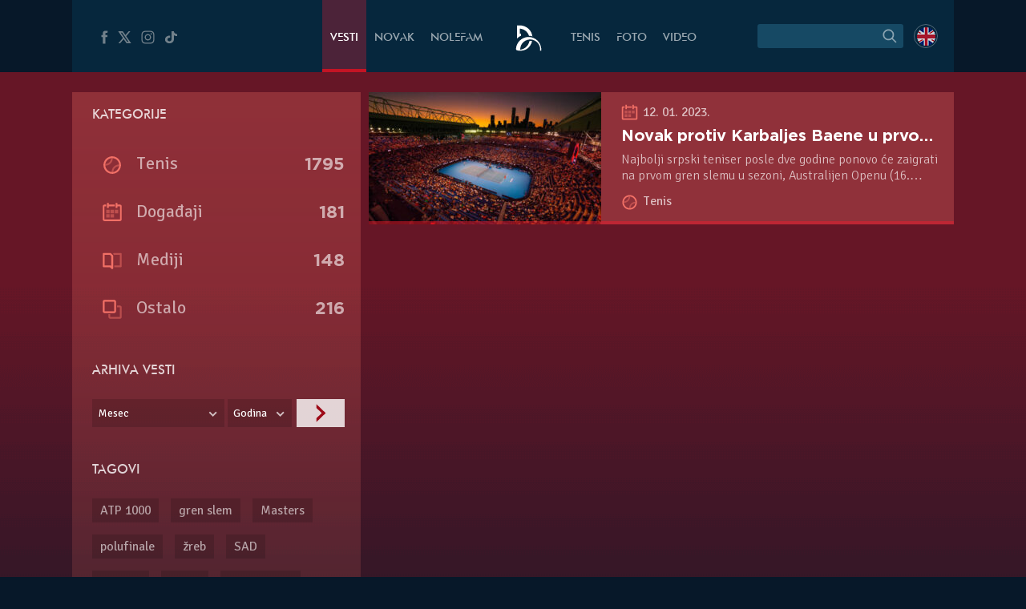

--- FILE ---
content_type: text/html; charset=UTF-8
request_url: https://novakdjokovic.com/tag/australijan-open/
body_size: 14906
content:
<!DOCTYPE html>
<html lang="sr-RS">
<head>
	<meta charset="UTF-8" />
	<meta http-equiv="X-UA-Compatible" content="IE=edge">
	<meta name="viewport" content="width=device-width" />
	<link rel="profile" href="http://gmpg.org/xfn/11" />
	<link rel="pingback" href="https://novakdjokovic.com/xmlrpc.php" />
	<link rel="shortcut icon" type="image/x-icon" href="https://novakdjokovic.com/wp-content/themes/novak2/favicon.ico">

	<!-- Global site tag (gtag.js) - Google Analytics -->
	<script async src="https://www.googletagmanager.com/gtag/js?id=G-Y6GTG6WT3Z"></script>
	<script>
	  window.dataLayer = window.dataLayer || [];
	  function gtag(){dataLayer.push(arguments);}
	  gtag('js', new Date());

	  gtag('config', 'G-Y6GTG6WT3Z');
	</script>
	<style type="text/css">
		body{
			overflow-x: hidden;
		}
		img#key-visual{
			position: absolute;
			left: 50%;
			right: 0;
			margin-left: -960px;
			z-index: -1;
			top: 0;
			width: 1920px;
			display: block;
			max-width: none;
			pointer-events: none;
		}

		body{
			background-image: none !important;
		}

	</style>
	<title>Australijan Open &#8211; Novak Đoković</title>
<meta name='robots' content='max-image-preview:large' />
	<style>img:is([sizes="auto" i], [sizes^="auto," i]) { contain-intrinsic-size: 3000px 1500px }</style>
	<link rel="alternate" hreflang="sr-rs" href="https://novakdjokovic.com/tag/australijan-open/" />
<link rel="alternate" hreflang="x-default" href="https://novakdjokovic.com/tag/australijan-open/" />
<meta property="fb:app_id" content="174187089365293" />
<meta property="og:site_name" content="Novak Đoković" />
<meta property="og:type" content="website" />
<meta property="og:image" content="https://novakdjokovic.com/wp-content/themes/novak2/assets/images/novak-fb-share.png"/>
<meta property="og:description" content="Zvanični sajt Novaka Đokovića sa ekskluzivnim fotografijama, videima, rezultatima, biografskim informacijama, člancima i intervjuima." />
<link rel="alternate" type="application/rss+xml" title="Novak Đoković &raquo; довод" href="https://novakdjokovic.com/feed/" />
<link rel="alternate" type="application/rss+xml" title="Novak Đoković &raquo; довод коментара" href="https://novakdjokovic.com/comments/feed/" />
<link rel="alternate" type="application/rss+xml" title="Novak Đoković &raquo; довод ознаке Australijan Open" href="https://novakdjokovic.com/tag/australijan-open/feed/" />
<link rel='stylesheet' id='wp-block-library-css' href='https://novakdjokovic.com/wp-includes/css/dist/block-library/style.min.css?ver=6.7.1' type='text/css' media='all' />
<style id='classic-theme-styles-inline-css' type='text/css'>
/*! This file is auto-generated */
.wp-block-button__link{color:#fff;background-color:#32373c;border-radius:9999px;box-shadow:none;text-decoration:none;padding:calc(.667em + 2px) calc(1.333em + 2px);font-size:1.125em}.wp-block-file__button{background:#32373c;color:#fff;text-decoration:none}
</style>
<style id='global-styles-inline-css' type='text/css'>
:root{--wp--preset--aspect-ratio--square: 1;--wp--preset--aspect-ratio--4-3: 4/3;--wp--preset--aspect-ratio--3-4: 3/4;--wp--preset--aspect-ratio--3-2: 3/2;--wp--preset--aspect-ratio--2-3: 2/3;--wp--preset--aspect-ratio--16-9: 16/9;--wp--preset--aspect-ratio--9-16: 9/16;--wp--preset--color--black: #000000;--wp--preset--color--cyan-bluish-gray: #abb8c3;--wp--preset--color--white: #ffffff;--wp--preset--color--pale-pink: #f78da7;--wp--preset--color--vivid-red: #cf2e2e;--wp--preset--color--luminous-vivid-orange: #ff6900;--wp--preset--color--luminous-vivid-amber: #fcb900;--wp--preset--color--light-green-cyan: #7bdcb5;--wp--preset--color--vivid-green-cyan: #00d084;--wp--preset--color--pale-cyan-blue: #8ed1fc;--wp--preset--color--vivid-cyan-blue: #0693e3;--wp--preset--color--vivid-purple: #9b51e0;--wp--preset--gradient--vivid-cyan-blue-to-vivid-purple: linear-gradient(135deg,rgba(6,147,227,1) 0%,rgb(155,81,224) 100%);--wp--preset--gradient--light-green-cyan-to-vivid-green-cyan: linear-gradient(135deg,rgb(122,220,180) 0%,rgb(0,208,130) 100%);--wp--preset--gradient--luminous-vivid-amber-to-luminous-vivid-orange: linear-gradient(135deg,rgba(252,185,0,1) 0%,rgba(255,105,0,1) 100%);--wp--preset--gradient--luminous-vivid-orange-to-vivid-red: linear-gradient(135deg,rgba(255,105,0,1) 0%,rgb(207,46,46) 100%);--wp--preset--gradient--very-light-gray-to-cyan-bluish-gray: linear-gradient(135deg,rgb(238,238,238) 0%,rgb(169,184,195) 100%);--wp--preset--gradient--cool-to-warm-spectrum: linear-gradient(135deg,rgb(74,234,220) 0%,rgb(151,120,209) 20%,rgb(207,42,186) 40%,rgb(238,44,130) 60%,rgb(251,105,98) 80%,rgb(254,248,76) 100%);--wp--preset--gradient--blush-light-purple: linear-gradient(135deg,rgb(255,206,236) 0%,rgb(152,150,240) 100%);--wp--preset--gradient--blush-bordeaux: linear-gradient(135deg,rgb(254,205,165) 0%,rgb(254,45,45) 50%,rgb(107,0,62) 100%);--wp--preset--gradient--luminous-dusk: linear-gradient(135deg,rgb(255,203,112) 0%,rgb(199,81,192) 50%,rgb(65,88,208) 100%);--wp--preset--gradient--pale-ocean: linear-gradient(135deg,rgb(255,245,203) 0%,rgb(182,227,212) 50%,rgb(51,167,181) 100%);--wp--preset--gradient--electric-grass: linear-gradient(135deg,rgb(202,248,128) 0%,rgb(113,206,126) 100%);--wp--preset--gradient--midnight: linear-gradient(135deg,rgb(2,3,129) 0%,rgb(40,116,252) 100%);--wp--preset--font-size--small: 13px;--wp--preset--font-size--medium: 20px;--wp--preset--font-size--large: 36px;--wp--preset--font-size--x-large: 42px;--wp--preset--spacing--20: 0.44rem;--wp--preset--spacing--30: 0.67rem;--wp--preset--spacing--40: 1rem;--wp--preset--spacing--50: 1.5rem;--wp--preset--spacing--60: 2.25rem;--wp--preset--spacing--70: 3.38rem;--wp--preset--spacing--80: 5.06rem;--wp--preset--shadow--natural: 6px 6px 9px rgba(0, 0, 0, 0.2);--wp--preset--shadow--deep: 12px 12px 50px rgba(0, 0, 0, 0.4);--wp--preset--shadow--sharp: 6px 6px 0px rgba(0, 0, 0, 0.2);--wp--preset--shadow--outlined: 6px 6px 0px -3px rgba(255, 255, 255, 1), 6px 6px rgba(0, 0, 0, 1);--wp--preset--shadow--crisp: 6px 6px 0px rgba(0, 0, 0, 1);}:where(.is-layout-flex){gap: 0.5em;}:where(.is-layout-grid){gap: 0.5em;}body .is-layout-flex{display: flex;}.is-layout-flex{flex-wrap: wrap;align-items: center;}.is-layout-flex > :is(*, div){margin: 0;}body .is-layout-grid{display: grid;}.is-layout-grid > :is(*, div){margin: 0;}:where(.wp-block-columns.is-layout-flex){gap: 2em;}:where(.wp-block-columns.is-layout-grid){gap: 2em;}:where(.wp-block-post-template.is-layout-flex){gap: 1.25em;}:where(.wp-block-post-template.is-layout-grid){gap: 1.25em;}.has-black-color{color: var(--wp--preset--color--black) !important;}.has-cyan-bluish-gray-color{color: var(--wp--preset--color--cyan-bluish-gray) !important;}.has-white-color{color: var(--wp--preset--color--white) !important;}.has-pale-pink-color{color: var(--wp--preset--color--pale-pink) !important;}.has-vivid-red-color{color: var(--wp--preset--color--vivid-red) !important;}.has-luminous-vivid-orange-color{color: var(--wp--preset--color--luminous-vivid-orange) !important;}.has-luminous-vivid-amber-color{color: var(--wp--preset--color--luminous-vivid-amber) !important;}.has-light-green-cyan-color{color: var(--wp--preset--color--light-green-cyan) !important;}.has-vivid-green-cyan-color{color: var(--wp--preset--color--vivid-green-cyan) !important;}.has-pale-cyan-blue-color{color: var(--wp--preset--color--pale-cyan-blue) !important;}.has-vivid-cyan-blue-color{color: var(--wp--preset--color--vivid-cyan-blue) !important;}.has-vivid-purple-color{color: var(--wp--preset--color--vivid-purple) !important;}.has-black-background-color{background-color: var(--wp--preset--color--black) !important;}.has-cyan-bluish-gray-background-color{background-color: var(--wp--preset--color--cyan-bluish-gray) !important;}.has-white-background-color{background-color: var(--wp--preset--color--white) !important;}.has-pale-pink-background-color{background-color: var(--wp--preset--color--pale-pink) !important;}.has-vivid-red-background-color{background-color: var(--wp--preset--color--vivid-red) !important;}.has-luminous-vivid-orange-background-color{background-color: var(--wp--preset--color--luminous-vivid-orange) !important;}.has-luminous-vivid-amber-background-color{background-color: var(--wp--preset--color--luminous-vivid-amber) !important;}.has-light-green-cyan-background-color{background-color: var(--wp--preset--color--light-green-cyan) !important;}.has-vivid-green-cyan-background-color{background-color: var(--wp--preset--color--vivid-green-cyan) !important;}.has-pale-cyan-blue-background-color{background-color: var(--wp--preset--color--pale-cyan-blue) !important;}.has-vivid-cyan-blue-background-color{background-color: var(--wp--preset--color--vivid-cyan-blue) !important;}.has-vivid-purple-background-color{background-color: var(--wp--preset--color--vivid-purple) !important;}.has-black-border-color{border-color: var(--wp--preset--color--black) !important;}.has-cyan-bluish-gray-border-color{border-color: var(--wp--preset--color--cyan-bluish-gray) !important;}.has-white-border-color{border-color: var(--wp--preset--color--white) !important;}.has-pale-pink-border-color{border-color: var(--wp--preset--color--pale-pink) !important;}.has-vivid-red-border-color{border-color: var(--wp--preset--color--vivid-red) !important;}.has-luminous-vivid-orange-border-color{border-color: var(--wp--preset--color--luminous-vivid-orange) !important;}.has-luminous-vivid-amber-border-color{border-color: var(--wp--preset--color--luminous-vivid-amber) !important;}.has-light-green-cyan-border-color{border-color: var(--wp--preset--color--light-green-cyan) !important;}.has-vivid-green-cyan-border-color{border-color: var(--wp--preset--color--vivid-green-cyan) !important;}.has-pale-cyan-blue-border-color{border-color: var(--wp--preset--color--pale-cyan-blue) !important;}.has-vivid-cyan-blue-border-color{border-color: var(--wp--preset--color--vivid-cyan-blue) !important;}.has-vivid-purple-border-color{border-color: var(--wp--preset--color--vivid-purple) !important;}.has-vivid-cyan-blue-to-vivid-purple-gradient-background{background: var(--wp--preset--gradient--vivid-cyan-blue-to-vivid-purple) !important;}.has-light-green-cyan-to-vivid-green-cyan-gradient-background{background: var(--wp--preset--gradient--light-green-cyan-to-vivid-green-cyan) !important;}.has-luminous-vivid-amber-to-luminous-vivid-orange-gradient-background{background: var(--wp--preset--gradient--luminous-vivid-amber-to-luminous-vivid-orange) !important;}.has-luminous-vivid-orange-to-vivid-red-gradient-background{background: var(--wp--preset--gradient--luminous-vivid-orange-to-vivid-red) !important;}.has-very-light-gray-to-cyan-bluish-gray-gradient-background{background: var(--wp--preset--gradient--very-light-gray-to-cyan-bluish-gray) !important;}.has-cool-to-warm-spectrum-gradient-background{background: var(--wp--preset--gradient--cool-to-warm-spectrum) !important;}.has-blush-light-purple-gradient-background{background: var(--wp--preset--gradient--blush-light-purple) !important;}.has-blush-bordeaux-gradient-background{background: var(--wp--preset--gradient--blush-bordeaux) !important;}.has-luminous-dusk-gradient-background{background: var(--wp--preset--gradient--luminous-dusk) !important;}.has-pale-ocean-gradient-background{background: var(--wp--preset--gradient--pale-ocean) !important;}.has-electric-grass-gradient-background{background: var(--wp--preset--gradient--electric-grass) !important;}.has-midnight-gradient-background{background: var(--wp--preset--gradient--midnight) !important;}.has-small-font-size{font-size: var(--wp--preset--font-size--small) !important;}.has-medium-font-size{font-size: var(--wp--preset--font-size--medium) !important;}.has-large-font-size{font-size: var(--wp--preset--font-size--large) !important;}.has-x-large-font-size{font-size: var(--wp--preset--font-size--x-large) !important;}
:where(.wp-block-post-template.is-layout-flex){gap: 1.25em;}:where(.wp-block-post-template.is-layout-grid){gap: 1.25em;}
:where(.wp-block-columns.is-layout-flex){gap: 2em;}:where(.wp-block-columns.is-layout-grid){gap: 2em;}
:root :where(.wp-block-pullquote){font-size: 1.5em;line-height: 1.6;}
</style>
<link rel='stylesheet' id='wpml-blocks-css' href='https://novakdjokovic.com/wp-content/plugins/sitepress-multilingual-cms/dist/css/blocks/styles.css?ver=4.6.15' type='text/css' media='all' />
<link rel='stylesheet' id='wpml-legacy-dropdown-0-css' href='https://novakdjokovic.com/wp-content/plugins/sitepress-multilingual-cms/templates/language-switchers/legacy-dropdown/style.min.css?ver=1' type='text/css' media='all' />
<style id='wpml-legacy-dropdown-0-inline-css' type='text/css'>
.wpml-ls-sidebars-sidebar-1, .wpml-ls-sidebars-sidebar-1 .wpml-ls-sub-menu, .wpml-ls-sidebars-sidebar-1 a {border-color:#cdcdcd;}.wpml-ls-sidebars-sidebar-1 a, .wpml-ls-sidebars-sidebar-1 .wpml-ls-sub-menu a, .wpml-ls-sidebars-sidebar-1 .wpml-ls-sub-menu a:link, .wpml-ls-sidebars-sidebar-1 li:not(.wpml-ls-current-language) .wpml-ls-link, .wpml-ls-sidebars-sidebar-1 li:not(.wpml-ls-current-language) .wpml-ls-link:link {color:#444444;background-color:#ffffff;}.wpml-ls-sidebars-sidebar-1 a, .wpml-ls-sidebars-sidebar-1 .wpml-ls-sub-menu a:hover,.wpml-ls-sidebars-sidebar-1 .wpml-ls-sub-menu a:focus, .wpml-ls-sidebars-sidebar-1 .wpml-ls-sub-menu a:link:hover, .wpml-ls-sidebars-sidebar-1 .wpml-ls-sub-menu a:link:focus {color:#000000;background-color:#eeeeee;}.wpml-ls-sidebars-sidebar-1 .wpml-ls-current-language > a {color:#444444;background-color:#ffffff;}.wpml-ls-sidebars-sidebar-1 .wpml-ls-current-language:hover>a, .wpml-ls-sidebars-sidebar-1 .wpml-ls-current-language>a:focus {color:#000000;background-color:#eeeeee;}
.wpml-ls-statics-shortcode_actions, .wpml-ls-statics-shortcode_actions .wpml-ls-sub-menu, .wpml-ls-statics-shortcode_actions a {border-color:#cdcdcd;}.wpml-ls-statics-shortcode_actions a, .wpml-ls-statics-shortcode_actions .wpml-ls-sub-menu a, .wpml-ls-statics-shortcode_actions .wpml-ls-sub-menu a:link, .wpml-ls-statics-shortcode_actions li:not(.wpml-ls-current-language) .wpml-ls-link, .wpml-ls-statics-shortcode_actions li:not(.wpml-ls-current-language) .wpml-ls-link:link {color:#444444;background-color:#ffffff;}.wpml-ls-statics-shortcode_actions a, .wpml-ls-statics-shortcode_actions .wpml-ls-sub-menu a:hover,.wpml-ls-statics-shortcode_actions .wpml-ls-sub-menu a:focus, .wpml-ls-statics-shortcode_actions .wpml-ls-sub-menu a:link:hover, .wpml-ls-statics-shortcode_actions .wpml-ls-sub-menu a:link:focus {color:#000000;background-color:#eeeeee;}.wpml-ls-statics-shortcode_actions .wpml-ls-current-language > a {color:#444444;background-color:#ffffff;}.wpml-ls-statics-shortcode_actions .wpml-ls-current-language:hover>a, .wpml-ls-statics-shortcode_actions .wpml-ls-current-language>a:focus {color:#000000;background-color:#eeeeee;}
</style>
<link rel='stylesheet' id='novak-main-css' href='https://novakdjokovic.com/wp-content/themes/novak2/assets/css/main.css?ver=1.0' type='text/css' media='all' />
<link rel='stylesheet' id='owl.carousel.css-css' href='https://novakdjokovic.com/wp-content/themes/novak2/assets/js/libs/owl-carousel/assets/owl.carousel.css?ver=2.0.0' type='text/css' media='all' />
<script type="text/javascript" src="https://novakdjokovic.com/wp-content/plugins/sitepress-multilingual-cms/templates/language-switchers/legacy-dropdown/script.min.js" id="wpml-legacy-dropdown-0-js"></script>
<script type="text/javascript" src="https://novakdjokovic.com/wp-includes/js/jquery/jquery.min.js" id="jquery-core-js"></script>
<script type="text/javascript" src="https://novakdjokovic.com/wp-includes/js/jquery/jquery-migrate.min.js" id="jquery-migrate-js"></script>
<script type="text/javascript" id="main-js-extra">
/* <![CDATA[ */
var Novak = {"ajaxurl":"https:\/\/novakdjokovic.com\/wp-admin\/admin-ajax.php"};
/* ]]> */
</script>
<script type="text/javascript" src="https://novakdjokovic.com/wp-content/themes/novak2/assets/js/main.js" id="main-js"></script>
<script type="text/javascript" src="https://novakdjokovic.com/wp-includes/js/jquery/ui/core.min.js" id="jquery-ui-core-js"></script>
<script type="text/javascript" src="https://novakdjokovic.com/wp-content/themes/novak2/assets/js/libs/nice-select/js/jquery.nice-select.min.js" id="jquery.nice-select-js"></script>
<script type="text/javascript" src="https://novakdjokovic.com/wp-content/themes/novak2/assets/js/libs/owl-carousel/owl.carousel.min.js" id="owl.carousel-js"></script>
<script type="text/javascript" src="https://novakdjokovic.com/wp-content/themes/novak2/assets/js/clamp.min.js" id="clamp-js"></script>
<link rel="https://api.w.org/" href="https://novakdjokovic.com/wp-json/" /><link rel="alternate" title="JSON" type="application/json" href="https://novakdjokovic.com/wp-json/wp/v2/tags/101013316" /><link rel="EditURI" type="application/rsd+xml" title="RSD" href="https://novakdjokovic.com/xmlrpc.php?rsd" />

<style type="text/css">.recentcomments a{display:inline !important;padding:0 !important;margin:0 !important;}</style></head>
<body class="archive tag tag-australijan-open tag-101013316 news-page lang-sr">

<!--[if lt IE 11]><p class=chromeframe>Your browser is <em>ancient!</em> <a href="http://browsehappy.com/">Upgrade to a different browser</a> or <a href="https://www.google.com/chrome/browser/">install Google Chrome Frame</a> to experience this site.</p><![endif]-->



<div id="mega-wrapper">

	<div id="wrapper">


		<header id="header">

			<div id="header__inner" class="container">

				<div id="header__inner--left">

					<div id="header-social">
						<a href="https://www.facebook.com/djokovicofficial" target="_blank" rel="nofollow">
							<i class="n-icon n-icon-facebook">
	<svg xmlns="http://www.w3.org/2000/svg" xml:space="preserve" version="1.1" style="shape-rendering:geometricPrecision; text-rendering:geometricPrecision; image-rendering:optimizeQuality; fill-rule:evenodd; clip-rule:evenodd"
viewBox="0 0 500 500"
 xmlns:xlink="http://www.w3.org/1999/xlink">
 <g id="Layer_x0020_1">
  <path class="fil0" d="M157 185l40 0 0 -38c0,-17 1,-44 13,-60 13,-17 31,-29 61,-29 50,0 72,7 72,7l-10 59c0,0 -17,-5 -32,-5 -16,0 -30,6 -30,21l0 45 64 0 -5 57 -59 0 0 200 -74 0 0 -200 -40 0 0 -57z"/>
 </g>
</svg></i>						</a>
						<a href="https://x.com/DjokerNole" target="_blank" rel="nofollow">
							<i class="n-icon n-icon-twitter">
	<svg xmlns="http://www.w3.org/2000/svg" xml:space="preserve" width="50px" height="50px" version="1.1" style="shape-rendering:geometricPrecision; text-rendering:geometricPrecision; image-rendering:optimizeQuality; fill-rule:evenodd; clip-rule:evenodd"
viewBox="0 0 50 50"
 xmlns:xlink="http://www.w3.org/1999/xlink">
 <g id="Layer_x0020_1">
  <metadata id="CorelCorpID_0Corel-Layer"/>
  <path class="fil0" d="M5.79 7.27l13.98 19.98 -13.25 15.48 5.2 0 10.37 -12.16 8.51 12.16 13.61 0 -14.62 -20.93 12.4 -14.53 -5.13 0 -9.59 11.2 -7.83 -11.2 -13.65 0zm7.56 3.94l4.04 0 19.26 27.58 -4 0 -19.3 -27.58z"/>
 </g>
</svg>
</i>
						</a>
						<a href="https://www.instagram.com/djokernole/" target="_blank" rel="nofollow">
							<i class="n-icon n-icon-instagram">
	<svg xmlns="http://www.w3.org/2000/svg" xml:space="preserve" version="1.1" style="shape-rendering:geometricPrecision; text-rendering:geometricPrecision; image-rendering:optimizeQuality; fill-rule:evenodd; clip-rule:evenodd"
viewBox="0 0 500 500"
 xmlns:xlink="http://www.w3.org/1999/xlink">
 <g id="Layer_x0020_1">
  <metadata id="CorelCorpID_0Corel-Layer"/>
  <path class="fil0" d="M337 439l-174 0c-56,0 -102,-46 -102,-102l0 -174c0,-56 46,-102 102,-102l174 0c56,0 102,46 102,102l0 174c0,56 -46,102 -102,102zm35 -290c0,-12 -9,-21 -21,-21 -12,0 -22,9 -22,21 0,12 10,22 22,22 12,0 21,-10 21,-22zm-122 196c-52,0 -95,-43 -95,-95 0,-52 43,-95 95,-95 52,0 95,43 95,95 0,52 -43,95 -95,95zm0 -158c-35,0 -63,28 -63,63 0,35 28,63 63,63 35,0 63,-28 63,-63 0,-35 -28,-63 -63,-63zm-87 -95c-39,0 -71,32 -71,71l0 174c0,39 32,71 71,71l174 0c39,0 71,-32 71,-71l0 -174c0,-39 -32,-71 -71,-71l-174 0z"/>
 </g>
</svg>
</i>						</a>
						<a href="https://www.tiktok.com/@djokernole" target="_blank" rel="nofollow">
							<i class="n-icon n-icon-tiktok">
	<svg xmlns="http://www.w3.org/2000/svg" xml:space="preserve" version="1.1" style="shape-rendering:geometricPrecision; text-rendering:geometricPrecision; image-rendering:optimizeQuality; fill-rule:evenodd; clip-rule:evenodd"
viewBox="0 0 500 500"
 xmlns:xlink="http://www.w3.org/1999/xlink">
 <g id="Layer_x0020_1">
  <metadata id="CorelCorpID_0Corel-Layer"/>
  <path class="fil0" d="M377.11 141.41c-22.39,-12.73 -38.55,-33.1 -43.6,-56.85 -1.09,-5.13 -1.68,-10.41 -1.68,-15.81l-71.47 0 -0.11 249.76c-1.21,27.97 -27.6,50.42 -59.96,50.42 -10.06,0 -19.53,-2.19 -27.87,-6.02 -19.12,-8.77 -32.21,-26.25 -32.21,-46.37 0,-28.89 26.95,-52.39 60.08,-52.39 6.18,0 12.11,0.89 17.72,2.43l0 -48.87 0 -14.76c-5.8,-0.69 -11.7,-1.12 -17.72,-1.12 -72.54,0 -131.54,51.46 -131.54,114.71 0,38.81 22.23,73.16 56.15,93.93 21.37,13.07 47.36,20.78 75.39,20.78 72.53,0 131.54,-51.45 131.54,-114.71l0 -126.65c28.03,17.54 62.37,27.88 99.42,27.88l0 -48.43 0 -13.89c-19.96,0 -38.55,-5.17 -54.14,-14.04z"/>
 </g>
</svg>
</i>
						</a>
					</div> <!-- #header-social -->

				</div> <!-- #header__inner--left -->

				<div id="header__inner--right">

					<div id="header-search">
								<form method="get" id="searchForm" action="https://novakdjokovic.com/">
		<fieldset>
		<div class="input">
			<input type="text" class="field" name="s" id="s" value="" />
		</div>

		<label id="submitLabel">
			<i class="n-icon n-icon-search">
	<svg xmlns="http://www.w3.org/2000/svg" xml:space="preserve" version="1.1" style="shape-rendering:geometricPrecision; text-rendering:geometricPrecision; image-rendering:optimizeQuality; fill-rule:evenodd; clip-rule:evenodd"
viewBox="0 0 200 200"
 xmlns:xlink="http://www.w3.org/1999/xlink">
 <g id="Layer_x0020_1">
  <metadata id="CorelCorpID_0Corel-Layer"/>
  <path class="fil0" d="M65 114c-7,-7 -10,-15 -10,-25 0,-9 3,-18 10,-24 7,-7 15,-10 24,-10 10,0 18,3 25,10 6,6 10,15 10,24 0,10 -4,18 -10,25 -7,6 -15,10 -25,10 -9,0 -17,-4 -24,-10zm92 35l-31 -31c6,-8 10,-18 10,-29 0,-12 -5,-24 -14,-32 -9,-9 -20,-14 -33,-14 -12,0 -23,5 -32,14 -9,8 -14,20 -14,32 0,13 5,24 14,33 9,9 20,13 32,13 11,0 21,-3 29,-9l31 31 8 -8z"/>
 </g>
</svg>
</i>			<input type="submit" class="submit" name="submit" id="searchSubmit" value="Search" />
		</label>
		</fieldset>
	</form>					</div>

					<div id="header-lang">
						<a href="https://novakdjokovic.com/en/"
					onclick="document.cookie='preferred_language=en;path=/;domain=novakdjokovic.com;max-age=31536000;secure;samesite=strict'"
					id="lang-lnk" class="lang-en"><span class="icl_lang_sel_current icl_lang_sel_native">English</span></a>					</div> <!-- header-lang -->


				</div> <!-- #header__inner--right -->


				<div id="header__inner--center">

					<ul id="header-menu" class="menu">
						<li class="menu-item-news">
							<a href="https://novakdjokovic.com/n/vesti/">
								Vesti							</a>
						</li>
						<li class="menu-item-novak">
							<a href="https://novakdjokovic.com/novak/">
								Novak							</a>
						</li>
						<li class="menu-item-nolefam">
							<a href="https://novakdjokovic.com/nolefam/">
								NoleFam							</a>
						</li>

						<li class="menu-logo">
							<a href="https://novakdjokovic.com/">
								
<svg xmlns="http://www.w3.org/2000/svg" xml:space="preserve" width="35px" height="35px" version="1.1" style="shape-rendering:geometricPrecision; text-rendering:geometricPrecision; image-rendering:optimizeQuality; fill-rule:evenodd; clip-rule:evenodd"
viewBox="0 0 350 350"
 xmlns:xlink="http://www.w3.org/1999/xlink">
 <g id="Layer_x0020_1">
  <metadata id="CorelCorpID_0Corel-Layer"/>
  <path class="fil0" d="M211 166c-84,-20 -167,31 -189,114l0 0 0 0c0,1 0,2 -1,4 -1,4 -2,9 -2,13 -3,20 -3,25 11,30 7,3 17,6 36,6 19,0 57,-2 87,-22 33,-21 57,-62 66,-98 -10,-3 -22,-3 -34,-1 -10,57 -57,101 -114,108 -1,-3 -1,-10 1,-24 0,-2 1,-5 1,-7 16,-67 83,-109 150,-93 62,15 103,74 95,136l14 0c7,-77 -44,-148 -121,-166zm-145 -46l14 0 0 26c-18,8 -35,19 -48,34l-2 0c0,-54 0,-108 0,-162 25,0 48,-3 72,3 63,15 112,68 120,133 -14,-5 -28,-7 -42,-7 -4,-12 -10,-24 -17,-34 -19,-28 -49,-48 -84,-54 -4,-1 -9,-2 -13,-2l0 63z"/>
 </g>
</svg>
							</a>
						</li>

						<li class="menu-item-tour">
							<a href="https://novakdjokovic.com/tenis/">
								Tenis							</a>
						</li>
						<li class="menu-item-photo">
							<a href="https://novakdjokovic.com/foto/">
								Foto															</a>
						</li>
						<li class="menu-item-video">
							<a href="https://novakdjokovic.com/video-pregled/">
								Video							</a>
						</li>
					</ul>

				</div>

			</div> <!-- #header__inner -->

		</header>

		<main id="main">

	<div class="container">

	<div class="grid-row">
		<section id="cat-news" class="grid-col-8">

			<div id="cat-news__inner">
				
					<div class="news-item  clearfix  infinite-item  news-item-has-thumb">

		<div class="news-thumb">
		<a href="https://novakdjokovic.com/vesti/tenis/australijen-open-2023-zreb/" title="Novak protiv Karbaljes Baene u prvom kolu Australijen Opena">
			<img width="290" height="165" src="https://novakdjokovic.com/wp-content/uploads/2023/01/ausopen2023_01-290x165.jpg" class="attachment-thumb-290x165 size-thumb-290x165 wp-post-image" alt="" decoding="async" srcset="https://novakdjokovic.com/wp-content/uploads/2023/01/ausopen2023_01-290x165.jpg 290w, https://novakdjokovic.com/wp-content/uploads/2023/01/ausopen2023_01-768x433.jpg 768w, https://novakdjokovic.com/wp-content/uploads/2023/01/ausopen2023_01-380x215.jpg 380w, https://novakdjokovic.com/wp-content/uploads/2023/01/ausopen2023_01-590x333.jpg 590w" sizes="(max-width: 290px) 100vw, 290px" />		</a>
	</div>
	
	<div class="news-content">

		<div class="news-meta">
			<i class="n-icon n-icon-event">
	<svg version="1.1" id="Layer_1" xmlns="http://www.w3.org/2000/svg" xmlns:xlink="http://www.w3.org/1999/xlink" x="0px" y="0px"
	 width="612px" height="792px" viewBox="0 0 612 792" enable-background="new 0 0 612 792" xml:space="preserve"  preserveAspectRatio="xMidYMid">
<g id="Layer_x0020_1">
	<g id="_737068952">
		<path fill-opacity="0.502" d="M372.445,409.223h87.429v-87.428h-87.429V409.223z M152.125,519.383h87.429v-89.177h-87.429V519.383
			z M262.286,519.383h87.428v-89.177h-87.428V519.383z M152.125,409.223h87.429v-87.428h-87.429V409.223z M262.286,409.223h87.428
			v-87.428h-87.428V409.223z"/>
		<path d="M503.589,188.903h-66.446v-43.714h-43.714v131.143h43.714v-43.714h66.446v330.479H108.412V232.617h43.714v-43.714h-43.714
			c-24.48,0-43.714,19.234-43.714,43.714v330.479c0,24.48,19.234,43.715,43.714,43.715h395.177
			c24.479,0,43.714-19.234,43.714-43.715V232.617C547.303,208.137,528.068,188.903,503.589,188.903z M218.571,232.617h153.874
			v-43.714H218.571v-43.714h-43.714v131.143h43.714V232.617z"/>
	</g>
</g>
</svg>
</i>			12. 01. 2023.		</div>

		<h4 class="news-title">
			<a href="https://novakdjokovic.com/vesti/tenis/australijen-open-2023-zreb/" title="Novak protiv Karbaljes Baene u prvom kolu Australijen Opena">
				Novak protiv Karbaljes Baene u prvom kolu Australijen Opena			</a>
		</h4>

		<div class="news-excerpt">
			Najbolji srpski teniser posle dve godine ponovo će zaigrati na prvom gren slemu u sezoni, Australijen Openu (16. januar - 30. januar). Nole će na terenima Melburn Parka od ponedeljka krenuti u pohod na jubilarnu desetu titulu na Otvorenom prvenstvu Australije, a za još jednu uspešnu misiju biće mu neophodno sedam pobeda.		</div>


				<div class="news-category">
			
		
		<i class="n-icon n-icon-ball">
	<svg xmlns="http://www.w3.org/2000/svg" xml:space="preserve" width="35px" height="35px" version="1.1" style="shape-rendering:geometricPrecision; text-rendering:geometricPrecision; image-rendering:optimizeQuality; fill-rule:evenodd; clip-rule:evenodd"
viewBox="0 0 350 350"
 xmlns:xlink="http://www.w3.org/1999/xlink">
 <defs>
  <style type="text/css">
   <![CDATA[
    .ball-fil1 {fill-opacity:0.501961}
   ]]>
  </style>
 </defs>
 <g id="Layer_x0020_1">
  <metadata id="CorelCorpID_0Corel-Layer"/>
  <g id="_731763216">
   <path class="fil0" d="M265 85c-24,-23 -54,-36 -85,-37l-1 0 0 0 0 0 -1 0 -1 0 0 0 0 0 -1 0 0 0 -1 0 0 0 0 0 -1 0 0 0 0 0 -1 0 0 0 -1 0 0 0 0 0 0 0 -1 0 0 0 -1 0 0 0 -1 0 0 0 0 0 0 0 -1 0 0 0 -1 0 0 0 0 0 -1 0 0 0 0 0 -1 0 0 0 -1 0 0 0 0 0 -1 0 0 1 0 0 -1 0 0 0 -1 0 -1 0 0 0 0 0 -2 0 -1 0 0 0 0 0 0 0 -1 0 0 0 -1 0 0 1 0 0 -1 0 0 0 0 0 -1 0c-25,4 -49,16 -68,35 -19,19 -31,43 -35,68l0 1 0 0 0 0 0 1 0 0 -1 0 0 1 0 0 0 1 0 0 0 0 0 0 0 1 0 2 0 0 0 0 0 1 0 1 0 0 0 1 0 0 -1 0 0 1 0 0 0 0 0 1 0 0 0 1 0 0 0 0 0 1 0 0 0 0 0 1 0 0 0 1 0 0 0 0 0 0 0 1 0 0 0 1 0 0 0 1 0 0 0 0 0 0 0 1 0 0 0 1 0 0 0 0 0 1 0 0 0 0 0 1 0 0 0 1 0 0 0 0 0 1 0 1 0 0 0 0 0 1c1,31 14,61 37,85 24,23 54,36 85,37l1 0 0 0 0 0 1 0 1 0 0 0 0 0 1 0 0 0 1 0 0 0 0 0 1 0 0 0 0 0 1 0 0 0 1 0 0 0 0 0 0 0 1 0 0 0 1 0 0 0 1 0 0 0 1 0 0 0 1 0 0 0 0 0 1 0 1 0 0 0 1 0 0 0 0 0 1 -1 0 0 0 0 1 0 0 0 0 0 1 0 0 0 1 0 0 0 0 0 0 0 1 0 0 0 1 0 0 0 1 0 0 0 0 0 1 0 0 0 1 0 0 -1 0 0 1 0 0 0 0 0 1 0c25,-4 49,-16 68,-35 19,-19 31,-43 35,-68l0 -1 0 0 0 0 0 -1 0 0 1 0 0 -1 0 0 0 -1 0 0 0 0 0 -1 0 0 0 -1 0 0 0 -1 0 0 0 0 0 0 0 -1 0 0 0 -1 0 0 0 0 0 -1 0 0 0 0 1 -1 0 0 0 0 0 -1 0 0 0 -1 0 -1 0 0 0 -1 0 0 0 -1 0 0 0 -1 0 0 0 -1 0 0 0 -1 0 0 0 0 0 0 0 -1 0 0 0 -1 0 0 0 0 0 -1 0 0 0 0 0 -1 0 0 0 -1 0 0 0 0 0 -1 0 -1 0 0 0 0 0 -1c-1,-31 -14,-61 -37,-85zm-82 -10l1 0 1 0 1 0 1 0 0 0 2 0 1 0 1 0 1 1 0 0 1 0 1 0 0 0c3,1 5,1 7,2l0 0 3 0 0 0 1 1 1 0 0 0 1 0 1 1c1,0 3,1 5,2l0 0 2 1 1 0 4 2 0 0 2 1 0 0 2 1 0 0 1 0 1 1 1 0 1 1 0 0 1 1 0 0 1 1 0 0 1 0 1 1 1 0 0 1 1 0 1 1 0 0 1 1 1 0 0 0 1 1 1 1 0 0 0 1 1 0 1 0 0 0 1 2 1 0 0 1 1 0 0 1 1 0 0 1 1 1 1 1 1 0 0 1 1 0 0 1 1 0 0 1 2 1 0 0 0 1 0 1 1 0 0 0 1 1 1 1 0 0 0 1 1 1 0 0 1 1 0 1 1 0 0 1 1 1 0 1 0 0 1 1 0 0 1 1 0 0 1 1 0 1 1 1 0 1 0 0 1 1 0 1 0 0 1 1 0 1 0 0 1 3 1 0 0 1 0 1 1 1 0 1 0 0 1 2 0 0 1 3 0 0 1 1 0 1 0 0 0 1 1 1 0 0 0 1 0 2 0 0 1 1 0 1 0 0 0 1 0 1 0 0 1 1 0 1 0 1 0 0 0 1 0 1 0 0 1 1 0 1 0 1 0 0 0 1 0 1 0 0 0 1 0 1 0 1 0 1c1,8 1,17 -1,25l0 1 0 2 0 1 -1 1 0 1 -1 4 0 1 0 0 -1 4 -1 1 0 0 0 1 0 1 -1 1 0 0 0 1 0 0 -1 1 0 0 0 1 -1 2 0 1 -1 0 0 1 0 1 0 0 -1 1 0 0 0 1 -1 2 -1 1 0 0 -1 1 0 1 0 0 -1 1 0 1 0 0 -1 1 0 0 -1 1 0 0 0 1 -1 1 0 1 0 0 -1 0 0 1 -1 1 0 0 -1 1 0 1 0 0 -1 0 0 1 -1 1 0 0 -1 1 0 0 0 1 -1 0 -1 1 0 1 0 0 -1 0 -1 1 0 0 0 1 -1 1 -1 0 0 1 -1 1 -1 0 0 0 -1 1 0 1 0 0 -1 0 -1 1 0 1 -1 0 0 0 -1 1 0 0 -1 1 -1 0 0 1 0 0 -1 0 -1 1 0 0 -1 1 -1 0 0 1 0 0 -1 0 -1 1 -1 0 0 0 -1 1 0 0 -1 1 0 0 -1 0 -1 1 0 0 -1 0 -1 1 0 0 -1 1 -2 1 -1 0 0 0 -1 1 0 0 -1 0 -1 0 0 1 -1 0 -2 1 -1 0 0 0 -1 1 0 0 -1 0 0 0 -1 1 -1 0 -1 0 0 0 -1 1 -4 1 0 0 -1 0c-2,1 -3,1 -4,1l-1 0 -1 1 -1 0 -2 0 -1 0c-8,2 -17,2 -25,1l-1 0 -1 0 -1 0 -1 0 0 0 -1 0 -1 0 0 0 -1 0 -1 0 -1 -1 0 0 -1 0 -1 0 0 0 -1 0 -1 0 -1 -1 0 0 -1 0 -1 0 0 0 -1 0 -1 -1 0 0 -2 0 -1 0 0 0 -1 -1 -1 0 0 0 -1 0 -1 -1 0 0 -3 -1 0 0 -2 -1 0 0 -1 0 -1 -1 -1 0 -1 0 0 -1 -3 -1 0 0 -1 0 -1 -1 0 0 -1 0 -1 -1 0 0 -1 0 -1 -1 -1 0 -1 -1 0 0 -1 -1 0 0 -1 -1 0 0 -1 0 -1 -1 -1 0 0 -1 -1 0 -1 -1 0 0 -1 -1 -1 0 0 0 -1 -1 -1 -1 0 0 0 -1 -1 0 -1 0 0 0 -1 -2 -1 0 0 -1 -1 0 0 -1 -1 0 0 -1 -1 -1 -1 -1 -1 0 0 -1 -1 0 0 -1 -1 0 0 -1 -2 -1 0 0 0 -1 0 -1 -1 0 0 0 -1 -1 -1 -1 0 0 0 -1 -1 -1 0 0 -1 -1 0 -1 -1 0 0 -1 -1 -1 0 -1 0 0 -1 -1 0 0 -1 -1 0 0 -1 -1 0 -1 -1 -1 0 -1 0 0 -1 -2 0 0 -1 -2 0 0 -2 -4 0 -1 -1 -2 0 0c-1,-2 -2,-4 -2,-5l-1 -1 0 -1 0 0 0 -1 -1 -1 0 0 0 -3 0 0c-1,-2 -2,-4 -2,-7l0 0 0 -1 0 -1 0 0 -1 -1 0 -1 0 -1 0 -2 0 0 0 -1 0 -1 0 -1 0 -1c-1,-8 -1,-17 1,-26l0 0 0 -1 0 0 0 -1 0 -1 1 -1 0 0 0 -1 0 -1 0 0 0 -1 1 -1 0 -1 0 -1 0 0 0 -1 1 0 0 -1 0 -1 0 0c1,-2 2,-4 2,-6l1 -1 0 -2 1 0c1,-5 4,-9 6,-13l1 -1 1 -1 0 0 0 -1 1 -2 0 0 1 0 0 -1 1 -1 0 0 1 -1 0 -1 0 0 2 -2 0 0 1 -1 0 -1 2 -1 0 -1 0 0 1 0 1 -1 0 0 0 -1 1 -1 1 0 0 -1 1 -1 1 0 0 0 1 -1 0 -1 0 0 1 0 1 -2 1 0 1 -1 0 0 2 -2 0 0 1 0 1 -1 0 0 1 -1 1 0 0 -1 0 0 2 -1 1 0 0 0 1 -1 1 -1c4,-2 8,-5 13,-6l0 -1 2 0 1 -1c2,0 4,-1 6,-2l0 0 1 0 1 0 0 -1 1 0 0 0 1 0 1 0 1 -1 1 0 0 0 1 0 1 0 0 0 1 -1 1 0 1 0 0 0 1 0 0 0c9,-2 18,-2 26,-1z"/>
   <path class="ball-fil1" d="M75 183c-1,-8 -1,-17 1,-26l0 0c21,0 42,-7 58,-23 16,-16 23,-37 23,-58l0 0c9,-2 18,-2 26,-1l0 0c1,28 -10,56 -31,77 -21,21 -49,32 -77,31l0 0zm200 -16c1,8 1,17 -1,25 -21,0 -42,8 -58,24 -16,16 -24,37 -24,58 -8,2 -17,2 -25,1 -1,-28 10,-56 31,-77 21,-21 49,-32 77,-31zm-73 105c-2,1 -3,1 -4,1l4 -1z"/>
  </g>
 </g>
</svg>
</i>		<a title="Pogledaj sve postove koji se nalaze ispod Tenis"
		   href="https://novakdjokovic.com/n/vesti/tenis/">
			Tenis		</a>


	
		</div>

				
	</div> <!-- .news-content -->


</div> <!-- .news-item -->
				


				


			</div> <!-- #cat-news__inner -->

		</section> <!-- #cat-news -->


		

							<div class="grid-col-4">
				<div id="sidebar" class="sidebar">
					
<div class="sidebar__inner">
	<div class="news-cat window-mini   widget">
		<div class="djok-bg">
			<h6 class="widget-title">Kategorije</h6>
			<ul class="cat-list">
									<li class="">
												<i class="n-icon n-icon-ball">
	<svg xmlns="http://www.w3.org/2000/svg" xml:space="preserve" width="35px" height="35px" version="1.1" style="shape-rendering:geometricPrecision; text-rendering:geometricPrecision; image-rendering:optimizeQuality; fill-rule:evenodd; clip-rule:evenodd"
viewBox="0 0 350 350"
 xmlns:xlink="http://www.w3.org/1999/xlink">
 <defs>
  <style type="text/css">
   <![CDATA[
    .ball-fil1 {fill-opacity:0.501961}
   ]]>
  </style>
 </defs>
 <g id="Layer_x0020_1">
  <metadata id="CorelCorpID_0Corel-Layer"/>
  <g id="_731763216">
   <path class="fil0" d="M265 85c-24,-23 -54,-36 -85,-37l-1 0 0 0 0 0 -1 0 -1 0 0 0 0 0 -1 0 0 0 -1 0 0 0 0 0 -1 0 0 0 0 0 -1 0 0 0 -1 0 0 0 0 0 0 0 -1 0 0 0 -1 0 0 0 -1 0 0 0 0 0 0 0 -1 0 0 0 -1 0 0 0 0 0 -1 0 0 0 0 0 -1 0 0 0 -1 0 0 0 0 0 -1 0 0 1 0 0 -1 0 0 0 -1 0 -1 0 0 0 0 0 -2 0 -1 0 0 0 0 0 0 0 -1 0 0 0 -1 0 0 1 0 0 -1 0 0 0 0 0 -1 0c-25,4 -49,16 -68,35 -19,19 -31,43 -35,68l0 1 0 0 0 0 0 1 0 0 -1 0 0 1 0 0 0 1 0 0 0 0 0 0 0 1 0 2 0 0 0 0 0 1 0 1 0 0 0 1 0 0 -1 0 0 1 0 0 0 0 0 1 0 0 0 1 0 0 0 0 0 1 0 0 0 0 0 1 0 0 0 1 0 0 0 0 0 0 0 1 0 0 0 1 0 0 0 1 0 0 0 0 0 0 0 1 0 0 0 1 0 0 0 0 0 1 0 0 0 0 0 1 0 0 0 1 0 0 0 0 0 1 0 1 0 0 0 0 0 1c1,31 14,61 37,85 24,23 54,36 85,37l1 0 0 0 0 0 1 0 1 0 0 0 0 0 1 0 0 0 1 0 0 0 0 0 1 0 0 0 0 0 1 0 0 0 1 0 0 0 0 0 0 0 1 0 0 0 1 0 0 0 1 0 0 0 1 0 0 0 1 0 0 0 0 0 1 0 1 0 0 0 1 0 0 0 0 0 1 -1 0 0 0 0 1 0 0 0 0 0 1 0 0 0 1 0 0 0 0 0 0 0 1 0 0 0 1 0 0 0 1 0 0 0 0 0 1 0 0 0 1 0 0 -1 0 0 1 0 0 0 0 0 1 0c25,-4 49,-16 68,-35 19,-19 31,-43 35,-68l0 -1 0 0 0 0 0 -1 0 0 1 0 0 -1 0 0 0 -1 0 0 0 0 0 -1 0 0 0 -1 0 0 0 -1 0 0 0 0 0 0 0 -1 0 0 0 -1 0 0 0 0 0 -1 0 0 0 0 1 -1 0 0 0 0 0 -1 0 0 0 -1 0 -1 0 0 0 -1 0 0 0 -1 0 0 0 -1 0 0 0 -1 0 0 0 -1 0 0 0 0 0 0 0 -1 0 0 0 -1 0 0 0 0 0 -1 0 0 0 0 0 -1 0 0 0 -1 0 0 0 0 0 -1 0 -1 0 0 0 0 0 -1c-1,-31 -14,-61 -37,-85zm-82 -10l1 0 1 0 1 0 1 0 0 0 2 0 1 0 1 0 1 1 0 0 1 0 1 0 0 0c3,1 5,1 7,2l0 0 3 0 0 0 1 1 1 0 0 0 1 0 1 1c1,0 3,1 5,2l0 0 2 1 1 0 4 2 0 0 2 1 0 0 2 1 0 0 1 0 1 1 1 0 1 1 0 0 1 1 0 0 1 1 0 0 1 0 1 1 1 0 0 1 1 0 1 1 0 0 1 1 1 0 0 0 1 1 1 1 0 0 0 1 1 0 1 0 0 0 1 2 1 0 0 1 1 0 0 1 1 0 0 1 1 1 1 1 1 0 0 1 1 0 0 1 1 0 0 1 2 1 0 0 0 1 0 1 1 0 0 0 1 1 1 1 0 0 0 1 1 1 0 0 1 1 0 1 1 0 0 1 1 1 0 1 0 0 1 1 0 0 1 1 0 0 1 1 0 1 1 1 0 1 0 0 1 1 0 1 0 0 1 1 0 1 0 0 1 3 1 0 0 1 0 1 1 1 0 1 0 0 1 2 0 0 1 3 0 0 1 1 0 1 0 0 0 1 1 1 0 0 0 1 0 2 0 0 1 1 0 1 0 0 0 1 0 1 0 0 1 1 0 1 0 1 0 0 0 1 0 1 0 0 1 1 0 1 0 1 0 0 0 1 0 1 0 0 0 1 0 1 0 1 0 1c1,8 1,17 -1,25l0 1 0 2 0 1 -1 1 0 1 -1 4 0 1 0 0 -1 4 -1 1 0 0 0 1 0 1 -1 1 0 0 0 1 0 0 -1 1 0 0 0 1 -1 2 0 1 -1 0 0 1 0 1 0 0 -1 1 0 0 0 1 -1 2 -1 1 0 0 -1 1 0 1 0 0 -1 1 0 1 0 0 -1 1 0 0 -1 1 0 0 0 1 -1 1 0 1 0 0 -1 0 0 1 -1 1 0 0 -1 1 0 1 0 0 -1 0 0 1 -1 1 0 0 -1 1 0 0 0 1 -1 0 -1 1 0 1 0 0 -1 0 -1 1 0 0 0 1 -1 1 -1 0 0 1 -1 1 -1 0 0 0 -1 1 0 1 0 0 -1 0 -1 1 0 1 -1 0 0 0 -1 1 0 0 -1 1 -1 0 0 1 0 0 -1 0 -1 1 0 0 -1 1 -1 0 0 1 0 0 -1 0 -1 1 -1 0 0 0 -1 1 0 0 -1 1 0 0 -1 0 -1 1 0 0 -1 0 -1 1 0 0 -1 1 -2 1 -1 0 0 0 -1 1 0 0 -1 0 -1 0 0 1 -1 0 -2 1 -1 0 0 0 -1 1 0 0 -1 0 0 0 -1 1 -1 0 -1 0 0 0 -1 1 -4 1 0 0 -1 0c-2,1 -3,1 -4,1l-1 0 -1 1 -1 0 -2 0 -1 0c-8,2 -17,2 -25,1l-1 0 -1 0 -1 0 -1 0 0 0 -1 0 -1 0 0 0 -1 0 -1 0 -1 -1 0 0 -1 0 -1 0 0 0 -1 0 -1 0 -1 -1 0 0 -1 0 -1 0 0 0 -1 0 -1 -1 0 0 -2 0 -1 0 0 0 -1 -1 -1 0 0 0 -1 0 -1 -1 0 0 -3 -1 0 0 -2 -1 0 0 -1 0 -1 -1 -1 0 -1 0 0 -1 -3 -1 0 0 -1 0 -1 -1 0 0 -1 0 -1 -1 0 0 -1 0 -1 -1 -1 0 -1 -1 0 0 -1 -1 0 0 -1 -1 0 0 -1 0 -1 -1 -1 0 0 -1 -1 0 -1 -1 0 0 -1 -1 -1 0 0 0 -1 -1 -1 -1 0 0 0 -1 -1 0 -1 0 0 0 -1 -2 -1 0 0 -1 -1 0 0 -1 -1 0 0 -1 -1 -1 -1 -1 -1 0 0 -1 -1 0 0 -1 -1 0 0 -1 -2 -1 0 0 0 -1 0 -1 -1 0 0 0 -1 -1 -1 -1 0 0 0 -1 -1 -1 0 0 -1 -1 0 -1 -1 0 0 -1 -1 -1 0 -1 0 0 -1 -1 0 0 -1 -1 0 0 -1 -1 0 -1 -1 -1 0 -1 0 0 -1 -2 0 0 -1 -2 0 0 -2 -4 0 -1 -1 -2 0 0c-1,-2 -2,-4 -2,-5l-1 -1 0 -1 0 0 0 -1 -1 -1 0 0 0 -3 0 0c-1,-2 -2,-4 -2,-7l0 0 0 -1 0 -1 0 0 -1 -1 0 -1 0 -1 0 -2 0 0 0 -1 0 -1 0 -1 0 -1c-1,-8 -1,-17 1,-26l0 0 0 -1 0 0 0 -1 0 -1 1 -1 0 0 0 -1 0 -1 0 0 0 -1 1 -1 0 -1 0 -1 0 0 0 -1 1 0 0 -1 0 -1 0 0c1,-2 2,-4 2,-6l1 -1 0 -2 1 0c1,-5 4,-9 6,-13l1 -1 1 -1 0 0 0 -1 1 -2 0 0 1 0 0 -1 1 -1 0 0 1 -1 0 -1 0 0 2 -2 0 0 1 -1 0 -1 2 -1 0 -1 0 0 1 0 1 -1 0 0 0 -1 1 -1 1 0 0 -1 1 -1 1 0 0 0 1 -1 0 -1 0 0 1 0 1 -2 1 0 1 -1 0 0 2 -2 0 0 1 0 1 -1 0 0 1 -1 1 0 0 -1 0 0 2 -1 1 0 0 0 1 -1 1 -1c4,-2 8,-5 13,-6l0 -1 2 0 1 -1c2,0 4,-1 6,-2l0 0 1 0 1 0 0 -1 1 0 0 0 1 0 1 0 1 -1 1 0 0 0 1 0 1 0 0 0 1 -1 1 0 1 0 0 0 1 0 0 0c9,-2 18,-2 26,-1z"/>
   <path class="ball-fil1" d="M75 183c-1,-8 -1,-17 1,-26l0 0c21,0 42,-7 58,-23 16,-16 23,-37 23,-58l0 0c9,-2 18,-2 26,-1l0 0c1,28 -10,56 -31,77 -21,21 -49,32 -77,31l0 0zm200 -16c1,8 1,17 -1,25 -21,0 -42,8 -58,24 -16,16 -24,37 -24,58 -8,2 -17,2 -25,1 -1,-28 10,-56 31,-77 21,-21 49,-32 77,-31zm-73 105c-2,1 -3,1 -4,1l4 -1z"/>
  </g>
 </g>
</svg>
</i>						<a title="Pogledaj sve postove koji se nalaze ispod Tenis"
						   href="https://novakdjokovic.com/n/vesti/tenis/">
							Tenis						</a>

						<span>
							1795						</span>
					</li>
										<li class="">
												<i class="n-icon n-icon-event">
	<svg version="1.1" id="Layer_1" xmlns="http://www.w3.org/2000/svg" xmlns:xlink="http://www.w3.org/1999/xlink" x="0px" y="0px"
	 width="612px" height="792px" viewBox="0 0 612 792" enable-background="new 0 0 612 792" xml:space="preserve"  preserveAspectRatio="xMidYMid">
<g id="Layer_x0020_1">
	<g id="_737068952">
		<path fill-opacity="0.502" d="M372.445,409.223h87.429v-87.428h-87.429V409.223z M152.125,519.383h87.429v-89.177h-87.429V519.383
			z M262.286,519.383h87.428v-89.177h-87.428V519.383z M152.125,409.223h87.429v-87.428h-87.429V409.223z M262.286,409.223h87.428
			v-87.428h-87.428V409.223z"/>
		<path d="M503.589,188.903h-66.446v-43.714h-43.714v131.143h43.714v-43.714h66.446v330.479H108.412V232.617h43.714v-43.714h-43.714
			c-24.48,0-43.714,19.234-43.714,43.714v330.479c0,24.48,19.234,43.715,43.714,43.715h395.177
			c24.479,0,43.714-19.234,43.714-43.715V232.617C547.303,208.137,528.068,188.903,503.589,188.903z M218.571,232.617h153.874
			v-43.714H218.571v-43.714h-43.714v131.143h43.714V232.617z"/>
	</g>
</g>
</svg>
</i>						<a title="Pogledaj sve postove koji se nalaze ispod Događaji"
						   href="https://novakdjokovic.com/n/vesti/dogadjaji/">
							Događaji						</a>

						<span>
							181						</span>
					</li>
										<li class="">
												<i class="n-icon n-icon-media">
	<svg xmlns="http://www.w3.org/2000/svg" xml:space="preserve" version="1.1" style="shape-rendering:geometricPrecision; text-rendering:geometricPrecision; image-rendering:optimizeQuality; fill-rule:evenodd; clip-rule:evenodd"
viewBox="0 0 350 350"
 xmlns:xlink="http://www.w3.org/1999/xlink">
 <defs>
  <style type="text/css">
   <![CDATA[
    .media-fil1 {fill-rule:nonzero;fill-opacity:0.501961}
   ]]>
  </style>
 </defs>
 <g id="Layer_x0020_1">
  <metadata id="CorelCorpID_0Corel-Layer"/>
  <g id="_737051696">
   <path class="fil0" d="M189 243l0 -141c0,-11 0,-12 -14,-25l-18 -18c-2,-3 -6,-4 -10,-4l-96 0c-8,0 -14,6 -14,14l0 179c0,8 6,14 14,14l91 0 23 24c3,3 6,4 10,4 4,0 7,-1 10,-4 3,-3 4,-6 4,-14l0 -29zm-42 -8l-83 0 0 -152 78 0 19 19 0 141 -4 -4c-2,-3 -6,-4 -10,-4z"/>
   <path class="media-fil1" d="M286 235l-82 0 0 27 95 0c8,0 14,-6 14,-14l0 -179c0,-8 -6,-14 -14,-14l-96 0c-4,0 -8,1 -10,4l-7 7c9,9 14,14 17,22l5 -5 78 0 0 152z"/>
  </g>
 </g>
</svg>
</i>						<a title="Pogledaj sve postove koji se nalaze ispod Mediji"
						   href="https://novakdjokovic.com/n/vesti/mediji/">
							Mediji						</a>

						<span>
							148						</span>
					</li>
										<li class="">
												<i class="n-icon n-icon-other">
	<svg xmlns="http://www.w3.org/2000/svg" xml:space="preserve" version="1.1" style="shape-rendering:geometricPrecision; text-rendering:geometricPrecision; image-rendering:optimizeQuality; fill-rule:evenodd; clip-rule:evenodd"
viewBox="0 0 350 350"
 xmlns:xlink="http://www.w3.org/1999/xlink">
 <defs>
  <style type="text/css">
   <![CDATA[
    .other-fil1 {fill-rule:nonzero;fill-opacity:0.501961}
   ]]>
  </style>
 </defs>
 <g id="Layer_x0020_1">
  <metadata id="CorelCorpID_0Corel-Layer"/>
  <g id="_737065256">
   <path class="fil0" d="M147 230l56 0 0 0c15,0 27,-12 27,-27l0 0 0 -56 0 -27 0 -22 0 -34c0,-15 -12,-27 -27,-27l-139 0c-15,0 -27,12 -27,27l0 139c0,15 12,27 27,27l42 0 14 0 27 0zm-83 -166l139 0 0 139 -139 0 0 -139z"/>
   <path class="other-fil1" d="M286 286l-139 0 0 -42 -27 0 0 42c0,15 12,27 27,27l139 0c15,0 27,-12 27,-27l0 -139c0,-15 -12,-27 -27,-27l-42 0 0 27 42 0 0 139z"/>
  </g>
 </g>
</svg>
</i>						<a title="Pogledaj sve postove koji se nalaze ispod Ostalo"
						   href="https://novakdjokovic.com/n/vesti/ostalo/">
							Ostalo						</a>

						<span>
							216						</span>
					</li>
								</ul>
		</div>
	</div>



	

	<div class="news-archive   widget">

		<h6 class="widget-title">
			ARHIVA VESTI		</h6>

		<div class="miniform-bg">
			<form method="get" action="https://novakdjokovic.com/"><fieldset>
					<div class="drops">
						<span class="select-wrap  pick-month">
							<select name="monthnum" class="select-monthnum  drop">
								<option value="">Mesec</option>
								<option value="01">Januar</option>
								<option value="02">Februar</option>
								<option value="03">Mart</option>
								<option value="04">April</option>
								<option value="05">Maj</option>
								<option value="06">Jun</option>
								<option value="07">Jul </option>
								<option value="08">Avgust</option>
								<option value="09">Septembar</option>
								<option value="10">Oktobar</option>
								<option value="11">Novembar</option>
								<option value="12">Decembar</option>
							</select>
						</span> <!-- .select-wrap -->

						<span class="select-wrap  pick-year">
							<select name="year" class="select-year  drop">
								<option value="">Godina</option>
								<option value="2026">2026</option><option value="2025">2025</option><option value="2024">2024</option><option value="2023">2023</option><option value="2022">2022</option><option value="2021">2021</option><option value="2020">2020</option><option value="2019">2019</option><option value="2018">2018</option><option value="2017">2017</option><option value="2016">2016</option><option value="2015">2015</option><option value="2014">2014</option><option value="2013">2013</option><option value="2012">2012</option><option value="2011">2011</option><option value="2010">2010</option><option value="2009">2009</option>							</select>
						</span> <!-- .select-wrap -->
					</div> <!-- .drops -->

					<label class="news-archive-submit-label  submit-icon">
						<i class="n-icon n-icon-chevron-right">
	<svg xmlns="http://www.w3.org/2000/svg" xml:space="preserve" version="1.1" style="shape-rendering:geometricPrecision; text-rendering:geometricPrecision; image-rendering:optimizeQuality; fill-rule:evenodd; clip-rule:evenodd"
viewBox="0 0 500 500"
 xmlns:xlink="http://www.w3.org/1999/xlink">
 <g id="Layer_x0020_1">
  <metadata id="CorelCorpID_0Corel-Layer"/>
  <polygon class="fil0" points="367,250 133,25 133,120 268,250 133,380 133,475 "/>
 </g>
</svg>
</i>						<input type="submit" class="archive-submit" value="submit"  width="40" height="25" border="0" alt="Submit">
					</label>

				</fieldset>
			</form>
		</div>
	</div> <!-- .widget -->


	<div class="widget">
		<h6 class="widget-title">
			TAGOVI		</h6>
		<div class="tag-cloud">
			<a href="https://novakdjokovic.com/tag/atp-1000/" title="ATP 1000" class="atp-1000"><span>ATP 1000</span></a><a href="https://novakdjokovic.com/tag/gren-slem-2/" title="gren slem" class="gren-slem-2"><span>gren slem</span></a><a href="https://novakdjokovic.com/tag/masters/" title="Masters" class="masters"><span>Masters</span></a><a href="https://novakdjokovic.com/tag/polufinale/" title="polufinale" class="polufinale"><span>polufinale</span></a><a href="https://novakdjokovic.com/tag/zreb/" title="žreb" class="zreb"><span>žreb</span></a><a href="https://novakdjokovic.com/tag/sad/" title="SAD" class="sad"><span>SAD</span></a><a href="https://novakdjokovic.com/tag/london/" title="London" class="london"><span>London</span></a><a href="https://novakdjokovic.com/tag/finale/" title="finale" class="finale"><span>finale</span></a><a href="https://novakdjokovic.com/tag/cetvrtfinale/" title="četvrtfinale" class="cetvrtfinale"><span>četvrtfinale</span></a><a href="https://novakdjokovic.com/tag/pariz/" title="Pariz" class="pariz"><span>Pariz</span></a>		</div>
	</div> <!-- end .news-archive -->



	<div class="featured-img window-mini   widget">

		<h6 class="widget-title">
			Fotografija nedelje		</h6>
						<a href="https://novakdjokovic.com/album/fotografija-nedelje/f/photooftheweek229_823x496/">
			<img width="407" height="220" src="https://novakdjokovic.com/wp-content/uploads/2010/03/PhotoOfTheWeek229_823x496-407x220.jpg" class="attachment-thumb-407x220 size-thumb-407x220" alt="" decoding="async" loading="lazy" />		</a>
			</div>


	<div class="window-mini news-albums   widget">
		<h6 class="widget-title">
			<a href="https://novakdjokovic.com/foto/sve/">
				Najskoriji album			</a>
		</h6>

		<div class="inset albums-list">
			<div id="albums-links">
				<ul id="albums-items" class="">

					
		
		<div class="album-item-wrap">
	<div class="album-item">
		<a href="https://novakdjokovic.com/album/atina-2025/" class="album-preview-img" title="Atina 2025">
			<img width="407" height="220" src="https://novakdjokovic.com/wp-content/uploads/2025/11/nole_athens2025_06-407x220.jpg" class="attachment-thumb-407x220 size-thumb-407x220 wp-post-image" alt="" decoding="async" loading="lazy" />		</a>
		<div class="album-preview-content  clearfix">

			<div class="album-preview-thumb-wrap">
			
				
								<span class="album-preview-thumb">

					<span class="album-preview-thumb__inner" style="background-image:url(https://novakdjokovic.com/wp-content/uploads/2025/11/nole_athens2025_15-150x150.jpg); ?>">
												<a href="https://novakdjokovic.com/album/atina-2025/f/novak-djokovic-vs-yannick-hanfmann-atp-250-tournament-6/" class="album-preview-thumb-link"></a>
					</span>
				</span>

				
			
				
								<span class="album-preview-thumb">

					<span class="album-preview-thumb__inner" style="background-image:url(https://novakdjokovic.com/wp-content/uploads/2025/11/nole_athens2025_14-150x150.jpg); ?>">
												<a href="https://novakdjokovic.com/album/atina-2025/f/novak-djokovic-vs-yannick-hanfmann-atp-250-tournament-5/" class="album-preview-thumb-link"></a>
					</span>
				</span>

				
			
				
								<span class="album-preview-thumb">

					<span class="album-preview-thumb__inner" style="background-image:url(https://novakdjokovic.com/wp-content/uploads/2025/11/nole_athens2025_13-150x150.jpg); ?>">
												<a href="https://novakdjokovic.com/album/atina-2025/f/novak-djokovic-claims-101st-career-title-with-thrilling-win-over-lorenzo-musetti-at-the-vanda-pharmaceuticals-hellenic-championship-atp-250-6/" class="album-preview-thumb-link"></a>
					</span>
				</span>

				
						<span class="album-preview-thumb">
				<span class="album-preview-thumb__inner">
					<a href="https://novakdjokovic.com/album/atina-2025/" class="album-count  album-preview-thumb-link">
												<span>+11</span>
					</a>
				</span>
			</span>
						</div>

						<div class="album-content">
				<h6 class="album-preview-title  label">
					<a href="https://novakdjokovic.com/album/atina-2025/" title="Atina 2025">
						Atina 2025					</a>
				</h6>

				
			</div>
			
		</div> <!-- .album-content -->
	</div> <!-- .album-item -->
</div> <!-- .album-item-wrap -->


					</ul>
			</div>
		</div>

	</div><!-- end .news-albums -->
</div> <!-- .sidebar__inner -->				</div>
			</div>
		
	</div> <!-- .grid-row -->

<div> <!-- .container -->



		</main> <!-- #main -->

		<section id="footer-sponsors">

			<div class="container">

				<ul>
																							<li>
														<a href="http://laco.st/yuVZchWO" target="_blank" rel="nofollow">
																<img src="https://novakdjokovic.com/wp-content/uploads/2017/05/Naslovna-na-sajtu.png" alt="Lacoste">
															</a>
												</li>
																							<li>
														<a href="http://www.head.com/" target="_blank" rel="nofollow">
																<img src="https://novakdjokovic.com/wp-content/themes/novak/img/head.png" alt="Head">
															</a>
												</li>
																							<li>
														<a href="http://www.asics.com/us/en-us/" target="_blank" rel="nofollow">
																<img src="https://novakdjokovic.com/wp-content/uploads/2018/01/logo_asics.png" alt="Asics">
															</a>
												</li>
																							<li>
														<a href="https://www.hublot.com/" target="_blank" rel="nofollow">
																<img src="https://novakdjokovic.com/wp-content/uploads/2021/08/logo_hublot.png" alt="Hublot">
															</a>
												</li>
																							<li>
														<a href="https://www.aman.com/" target="_blank" rel="nofollow">
																<img src="https://novakdjokovic.com/wp-content/uploads/2024/10/logo_aman_white_1.png" alt="Aman">
															</a>
												</li>
																							<li>
														<a href="https://www.qatarairways.com/" target="_blank" rel="nofollow">
																<img src="https://novakdjokovic.com/wp-content/uploads/2024/11/logo_qatar1.png" alt="Qatar Airways">
															</a>
												</li>
																							<li>
														<a href="https://www.joejuice.com/" target="_blank" rel="nofollow">
																<img src="https://novakdjokovic.com/wp-content/uploads/2025/06/logo_jtj.png" alt="Joe and The Juice">
															</a>
												</li>
																	
				</ul>

			</div> <!-- .container -->

		</section> <!-- #footer-sponsors -->

		<footer id="footer">

			<div id="footer__inner" class="container">

				
				<ul id="footer-menu-left" class="footer-menu  menu">
					<li>
						<a href="https://novakdjokovic.com/n/vesti/">
							Vesti						</a>
					</li>
					<li>
						<a href="https://novakdjokovic.com/novak/">
							Novak						</a>
					</li>
					<li>
						<a href="https://novakdjokovic.com/nolefam/">
							NoleFam						</a>
					</li>
				</ul>

				<ul id="footer-inner-menu_right" class="footer-menu  menu">
					<li>
						<a href="https://novakdjokovic.com/tenis/">
							Tenis						</a>
					</li>
					<li>
						<a href="https://novakdjokovic.com/foto/">
							Foto													</a>
					</li>
					<li>
						<a href="https://novakdjokovic.com/video-pregled/">
							Video						</a>
					</li>
				</ul>

				<span id="footer-logo">
					
<svg xmlns="http://www.w3.org/2000/svg" xml:space="preserve" width="200px" height="60px" version="1.1" style="shape-rendering:geometricPrecision; text-rendering:geometricPrecision; image-rendering:optimizeQuality; fill-rule:evenodd; clip-rule:evenodd"
viewBox="0 0 2000 600"
 xmlns:xlink="http://www.w3.org/1999/xlink">
 <g id="Layer_x0020_1">
  <metadata id="CorelCorpID_0Corel-Layer"/>
  <g id="_2203300190320">
   <path class="fil0" d="M1499 214l21 0 0 40c-28,13 -54,31 -75,53l-2 0c0,-84 0,-168 0,-253 38,0 74,-3 112,6 99,23 174,105 188,207 -22,-7 -44,-11 -67,-11 -6,-19 -15,-37 -26,-53 -30,-44 -77,-76 -132,-85 -6,-1 -12,-2 -19,-3l0 99zm226 71c-131,-30 -261,50 -295,179l0 0c0,2 -1,4 -1,6 -2,7 -3,14 -4,21 -5,31 -5,39 18,47 10,4 26,8 55,8 30,0 90,-3 136,-33 52,-34 90,-97 104,-154 -17,-4 -34,-4 -54,-1 -16,89 -88,158 -178,169 -1,-5 -2,-16 1,-39 1,-3 2,-6 2,-9 25,-105 130,-170 234,-146 98,23 161,115 150,212l21 0c10,-119 -69,-232 -189,-260z"/>
   <path class="fil0" d="M479 261l0 -176 107 103c3,3 6,7 9,10 3,3 6,7 10,11l0 -117 25 0 0 176 -110 -106c-2,-3 -5,-6 -8,-9 -3,-3 -5,-6 -8,-10l0 118 -25 0z"/>
   <path class="fil0" d="M841 173c0,13 -3,25 -7,36 -5,11 -12,21 -21,30 -9,8 -19,15 -30,20 -12,4 -24,7 -36,7 -13,0 -25,-3 -36,-7 -12,-5 -22,-12 -31,-20 -9,-9 -15,-19 -20,-30 -5,-11 -7,-23 -7,-36 0,-12 2,-24 7,-35 5,-11 11,-21 20,-30 9,-9 19,-15 31,-20 11,-4 23,-7 36,-7 12,0 24,3 36,7 11,5 21,11 30,20 9,9 16,19 21,30 4,11 7,23 7,35zm-30 0c0,-8 -2,-17 -5,-25 -3,-8 -8,-15 -14,-21 -6,-6 -13,-11 -21,-14 -7,-4 -16,-5 -24,-5 -9,0 -17,1 -25,5 -8,3 -15,8 -21,14 -6,6 -10,13 -14,21 -3,8 -4,17 -4,25 0,9 1,18 4,26 4,8 8,15 14,21 6,6 13,11 21,14 8,3 16,5 25,5 8,0 16,-2 24,-5 8,-3 15,-8 21,-14 6,-6 11,-13 14,-21 3,-8 5,-17 5,-26z"/>
   <path class="fil0" d="M915 268l-78 -183 30 0 39 94c2,5 4,10 6,15 1,5 3,9 3,13 2,-4 3,-9 4,-14 2,-4 4,-9 6,-14l39 -94 30 0 -79 183z"/>
   <path class="fil0" d="M1075 192c-15,-32 -26,-58 -38,-87l13 -27 85 183 -30 0 -20 -45 -70 0 -20 45 -30 0 33 -69c27,0 48,0 77,0z"/>
   <polygon class="fil0" points="1156,261 1156,85 1184,85 1184,158 1247,85 1282,85 1212,163 1290,261 1253,261 1184,171 1184,261 "/>
   <path class="fil0" d="M113 489l24 0c13,0 23,-1 30,-3 6,-2 12,-5 17,-9 7,-5 11,-12 15,-21 3,-8 5,-18 5,-29 0,-11 -2,-21 -5,-29 -4,-9 -8,-16 -15,-22 -5,-4 -11,-7 -18,-8 -7,-2 -18,-3 -32,-3l-21 0 0 48 -28 0 0 -73 38 0c25,0 43,1 53,3 10,3 19,7 27,13 10,8 17,18 23,30 5,12 7,26 7,41 0,16 -2,29 -7,41 -6,12 -13,22 -23,30 -8,6 -17,10 -27,13 -9,2 -25,4 -45,4l-46 0 0 -74 28 0 0 48z"/>
   <path class="fil0" d="M265 483c3,3 6,6 8,8 3,1 6,2 9,2 5,0 9,-2 12,-6 2,-3 3,-10 3,-20l0 -128 28 0 0 137c0,15 -3,26 -9,33 -7,7 -17,10 -31,10 -8,0 -15,-1 -21,-4 -6,-3 -12,-8 -17,-14l18 -18z"/>
   <path class="fil0" d="M513 427c0,-8 -2,-17 -5,-25 -3,-8 -8,-15 -14,-21 -6,-6 -13,-11 -21,-14 -7,-4 -16,-5 -24,-5 -9,0 -17,1 -25,5 -8,3 -14,8 -20,14 -7,6 -11,13 -14,21 -4,8 -5,17 -5,25 0,9 1,18 5,26 3,8 7,15 14,21 6,6 12,11 20,14 8,3 16,5 25,5 8,0 17,-2 24,-5 8,-3 15,-8 21,-14 6,-6 11,-13 14,-21 3,-8 5,-17 5,-26zm29 0c0,13 -2,25 -6,36 -5,11 -12,21 -21,29 -9,9 -19,16 -30,20 -12,5 -24,7 -36,7 -13,0 -25,-2 -36,-7 -12,-4 -22,-11 -31,-20 -9,-8 -15,-18 -20,-29 -5,-11 -7,-23 -7,-36 0,-12 2,-24 7,-35 5,-11 11,-21 20,-30 9,-9 20,-15 31,-20 11,-4 23,-7 36,-7 13,0 24,3 36,7 11,5 21,11 30,20 9,9 16,19 21,30 4,11 6,23 6,35zm33 88l0 -176 29 0 0 73 63 -73 34 0 -69 78 78 98 -37 0 -69 -90 0 90 -29 0zm293 -88c0,-8 -1,-17 -4,-25 -4,-8 -8,-15 -14,-21 -6,-6 -13,-11 -21,-14 -8,-4 -16,-5 -24,-5 -9,0 -17,1 -25,5 -8,3 -15,8 -21,14 -6,6 -10,13 -14,21 -3,8 -4,17 -4,25 0,9 1,18 4,26 4,8 8,15 14,21 6,6 13,11 21,14 8,3 16,5 25,5 8,0 16,-2 24,-5 8,-3 15,-8 21,-14 6,-6 10,-13 14,-21 3,-8 4,-17 4,-26zm30 0c0,13 -2,25 -7,36 -4,11 -11,21 -20,29 -9,9 -19,16 -31,20 -11,5 -23,7 -35,7 -13,0 -25,-2 -37,-7 -11,-4 -21,-11 -30,-20 -9,-8 -16,-18 -20,-29 -5,-11 -7,-23 -7,-36 0,-12 2,-24 7,-35 4,-11 11,-21 20,-30 9,-9 19,-15 31,-20 11,-4 23,-7 36,-7 12,0 24,3 35,7 12,5 22,11 31,20 9,9 16,19 20,30 5,11 7,23 7,35zm84 95l-78 -183 30 0 39 94c2,5 4,10 6,15 1,4 2,9 3,13 1,-4 3,-9 4,-14 2,-4 4,-9 6,-14l39 -94 29 0 -78 183zm97 -7zm0 0l0 -176 28 0 0 176 -28 0zm210 -133c-8,-7 -17,-12 -26,-15 -3,-1 -5,-2 -8,-3l7 -25 1 1c9,3 19,7 27,13l-1 29zm-69 -19c-12,2 -23,8 -32,17 -12,12 -18,28 -18,48 0,19 6,34 18,47 11,12 26,18 44,18 10,0 20,-2 30,-6 9,-3 18,-9 27,-16l0 32c-8,6 -17,10 -25,12 -10,3 -19,4 -30,4 -13,0 -26,-2 -37,-6 -11,-5 -21,-11 -30,-20 -9,-8 -15,-18 -20,-29 -4,-12 -7,-24 -7,-37 0,-12 3,-24 7,-36 5,-11 12,-21 20,-29 9,-9 19,-16 30,-20 10,-4 20,-6 32,-7l-9 28z"/>
  </g>
 </g>
</svg>
				</span>
			</div><!-- #footer__inner -->


			<div id="footer__bottom">

				<div id="footer__bottom__inner" class="container  clearfix">
					<div id="footer-mobile-links">

					</div>
					<div id="footer-copyright">
						Internet prezentacija i sadržaj koji se na njoj nalazi su zaštićeni.						Novak Đoković, pogledaj <a href="https://novakdjokovic.com/uslovi-koriscenja/">Uslove korišćenja.</a>

						<div id="footer-powered">

							
<svg xmlns="http://www.w3.org/2000/svg" xml:space="preserve" width="50px" height="10px" version="1.1" style="shape-rendering:geometricPrecision; text-rendering:geometricPrecision; image-rendering:optimizeQuality; fill-rule:evenodd; clip-rule:evenodd"
viewBox="0 0 500 100"
 xmlns:xlink="http://www.w3.org/1999/xlink">
 <defs>
  <style type="text/css">
   <![CDATA[
    .fil0 {fill:white;fill-rule:nonzero}
   ]]>
  </style>
 </defs>
 <g id="Layer_x0020_1">
  <metadata id="CorelCorpID_0Corel-Layer"/>
  <path class="fil0" d="M24 24c6,0 10,3 13,7 4,5 5,12 5,20 0,9 -2,16 -6,20 -4,5 -8,7 -13,7 -5,0 -10,-1 -14,-4l0 21c0,2 -1,3 -1,4 -1,1 -2,1 -3,1l-3 0 0 -1 0 -73 0 -1 3 0c1,0 2,1 3,1 0,1 1,2 1,4l0 2c4,-5 9,-8 15,-8zm11 27c0,-7 -1,-12 -4,-15 -2,-4 -4,-5 -7,-5 -3,0 -6,0 -9,2 -2,2 -5,4 -6,6l0 28c4,3 9,5 12,5 4,0 7,-2 10,-5 3,-4 4,-9 4,-16zm55 -21c5,5 7,12 7,21 0,10 -2,17 -7,22 -4,4 -9,6 -15,6 -6,0 -11,-2 -14,-6 -5,-5 -8,-12 -8,-22 0,-9 3,-16 8,-21 3,-4 8,-6 14,-6 6,0 11,2 15,6zm-15 0c-5,0 -8,2 -11,6 -2,4 -3,9 -3,15 0,7 1,12 3,16 3,4 6,6 11,6 4,0 6,-1 9,-3 4,-4 5,-10 5,-19 0,-6 -1,-11 -3,-15 -2,-4 -6,-6 -11,-6zm41 43l-11 -47c1,-1 3,-1 4,-1 2,0 3,1 3,3l6 25c1,2 1,6 2,10 1,5 2,7 2,8 0,1 1,1 1,1l11 -47c1,0 3,0 4,0 2,0 4,0 5,0l10 46c0,1 1,1 1,1l11 -47c1,0 2,0 3,0 2,0 3,0 4,1l0 0 -13 51c-2,1 -3,1 -5,1 -2,0 -4,-1 -5,-1 -1,-1 -1,-2 -2,-4l-3 -17 -2 -9c-2,-7 -3,-11 -3,-14l-1 0 -5 23 -5 21c-2,1 -4,1 -7,1 -2,0 -4,-2 -5,-5zm106 -19l-34 0c1,12 5,18 14,18 5,0 11,-1 16,-4 1,1 2,3 3,5 -6,4 -12,6 -20,6 -5,0 -9,-2 -12,-4 -3,-3 -5,-6 -6,-10 -2,-4 -2,-9 -2,-14 0,-8 2,-14 5,-19 4,-5 9,-8 16,-8 6,0 11,2 15,7 3,4 5,9 5,16 0,2 0,4 0,7zm-7 -8c0,-4 -1,-8 -3,-12 -3,-3 -6,-4 -10,-4 -4,0 -7,1 -10,5 -2,3 -3,7 -4,13l27 0 0 -2zm20 -17c1,-2 2,-3 3,-4 4,1 7,4 7,9 4,-6 8,-9 15,-9 1,0 3,0 4,0 0,3 0,5 -1,7 -1,0 -2,0 -4,0 -6,0 -10,3 -13,10l0 35c-1,1 -2,1 -4,1 -1,0 -2,0 -3,-1l0 -37c0,-5 -1,-9 -4,-11zm77 25l-33 0c0,12 5,18 14,18 5,0 10,-1 15,-4 2,1 3,3 3,5 -6,4 -12,6 -19,6 -5,0 -9,-2 -13,-4 -3,-3 -5,-6 -6,-10 -1,-4 -2,-9 -2,-14 0,-8 2,-14 6,-19 3,-5 8,-8 15,-8 6,0 11,2 15,7 4,4 5,9 5,16 0,2 0,4 0,7zm-7 -8c0,-4 -1,-8 -3,-12 -2,-3 -6,-4 -10,-4 -4,0 -7,1 -10,5 -2,3 -3,7 -3,13l26 0 0 -2zm37 33c-6,0 -10,-3 -13,-8 -3,-4 -5,-11 -5,-20 0,-8 2,-15 6,-19 4,-5 8,-7 13,-7 5,0 10,1 14,4l0 -29 1 0 2 0c2,0 3,0 4,1 0,1 0,2 0,4l0 58c0,6 1,9 3,11 0,2 -2,3 -3,4 -3,-1 -5,-4 -6,-7 -5,5 -10,8 -16,8zm1 -7c3,0 5,0 8,-2 2,-2 5,-4 6,-6l0 -28c-4,-3 -8,-5 -12,-5 -4,0 -7,2 -10,5 -2,4 -4,9 -4,16 0,7 1,12 4,15 2,4 5,5 8,5zm86 -47c6,0 10,2 13,7 4,5 5,11 5,20 0,8 -2,15 -6,19 -5,5 -10,7 -16,7 -6,0 -12,-1 -18,-3l0 -75 0 0 3 0c2,0 3,0 3,1 1,1 1,2 1,4l0 26c4,-4 10,-6 15,-6zm11 26c0,-7 -1,-12 -3,-15 -3,-3 -5,-5 -8,-5 -3,0 -6,1 -9,2 -2,2 -4,3 -6,6l0 31c3,2 7,2 11,2 4,0 8,-1 11,-5 2,-4 4,-9 4,-16zm58 -25l-14 50c-3,9 -6,15 -9,19 -3,4 -7,5 -13,5 -3,0 -6,0 -8,-1 0,0 0,0 0,0 0,-2 0,-4 1,-5 2,1 4,1 7,1 4,0 7,-1 9,-4 2,-2 3,-7 5,-12l1 -1c-2,0 -4,-1 -4,-1 -1,-1 -2,-2 -3,-4l-15 -47c2,-1 4,-1 4,-1 2,0 4,1 4,3l9 27c2,7 4,12 5,17 0,0 1,1 1,1l13 -48c1,0 2,0 4,0 1,0 2,0 3,1l0 0z"/>
 </g>
</svg>

							<a href="http://telekom.rs" target="_blank" rel="nofollow">
								
<svg xmlns="http://www.w3.org/2000/svg" xml:space="preserve" width="115px" height="20px" version="1.1" style="shape-rendering:geometricPrecision; text-rendering:geometricPrecision; image-rendering:optimizeQuality; fill-rule:evenodd; clip-rule:evenodd"
viewBox="0 0 1150 200"
 xmlns:xlink="http://www.w3.org/1999/xlink">
 <defs>
  <style type="text/css">
   <![CDATA[
    .fil0 {fill:white}
   ]]>
  </style>
 </defs>
 <g id="Layer_x0020_1">
  <metadata id="CorelCorpID_0Corel-Layer"/>
  <path class="fil0" d="M515 67l-1 -9c-1,-1 2,0 -2,-1l-8 0c-1,8 -1,84 1,87l9 0c1,-1 1,1 1,-5l0 -46c0,-11 5,-20 14,-24 16,-7 36,0 37,23 1,10 -1,46 1,52 2,1 7,1 10,0 2,-4 0,-47 1,-51 1,-37 51,-35 51,-1 0,8 -1,48 0,52 0,0 10,2 11,-2l0 -40c0,-16 0,-26 -9,-35 -7,-8 -18,-13 -33,-11 -9,1 -18,6 -23,13 -1,1 -1,2 -2,2l-1 2c-6,-9 -11,-16 -26,-17 -15,-2 -22,3 -31,11zm513 -44c0,0 -3,0 -4,4 -2,9 6,13 12,10 9,-4 3,-19 -8,-14zm-33 1c-10,4 -3,18 7,14 9,-4 4,-19 -7,-14zm-2 120c3,1 10,1 11,-1 0,0 1,-85 -1,-86 -1,-1 -4,0 -6,0 -6,0 -4,-1 -4,13l0 68c-1,8 0,5 0,6zm-793 -1c0,2 5,1 7,1 4,0 4,0 4,-4l0 -117c-1,-2 -5,-1 -8,-1 -4,0 -3,0 -3,4l0 117zm672 -72c2,-2 4,-7 5,-10 -10,-3 -14,-7 -27,-4 -9,1 -14,5 -20,11l0 -11c-2,0 -9,-1 -10,1 -1,1 -1,64 -1,76 0,8 -1,10 3,10 3,1 8,1 9,-2 1,-5 -2,-49 1,-58 3,-7 8,-12 15,-15 13,-5 20,1 25,2zm131 109l21 0c5,-4 6,-2 10,-8 2,-4 3,-9 3,-14l0 -101c-3,-1 -7,-1 -10,0 -2,12 2,95 -2,106 -1,5 -5,7 -11,7 -7,1 -9,-2 -14,-3 -1,3 -3,6 -3,10l6 3zm-993 -158l0 11 43 0 0 105c0,1 0,3 0,3 0,3 1,3 3,3 11,2 9,-2 9,-7l0 -104 41 0c4,-1 2,-11 2,-11 -3,-1 -93,-1 -98,0zm322 122l9 0 1 -4c0,-2 0,-4 0,-5l0 -30 17 15c2,2 3,3 5,5 2,2 3,2 5,4l17 15c3,0 9,1 12,0 0,-3 0,-3 -5,-7l-35 -33c-3,-2 -4,-4 -6,-6 1,-1 2,-3 4,-4l28 -26c2,-2 10,-7 9,-10 -3,-2 -9,-1 -13,-1l-28 26c-2,2 -4,3 -5,5 -2,2 -2,2 -5,4 0,-12 2,-63 0,-70l-10 0c-2,5 -1,93 -1,114 0,1 0,3 0,4l1 4zm144 -39c-6,44 -73,37 -66,-11 3,-17 18,-31 39,-27 17,3 29,18 27,38zm11 1c6,-61 -81,-69 -88,-12 -3,28 14,49 38,51 28,3 47,-14 50,-39zm604 -39c46,-8 55,60 13,67 -46,7 -55,-59 -13,-67zm49 77l0 -87 -10 0 0 14c-3,-3 -5,-5 -9,-8 -3,-2 -7,-4 -11,-5 -56,-15 -80,63 -30,84 13,6 30,4 42,-4 5,-4 6,-7 8,-8 0,3 0,5 0,8 0,6 0,4 1,6l9 0zm-1035 -49c2,-9 5,-16 10,-20 19,-16 53,-12 55,21 -10,0 -58,1 -65,-1zm0 11c11,0 70,1 75,0 4,-8 2,-51 -41,-50 -61,0 -59,90 -3,89 15,0 34,-6 40,-17 -1,-2 -6,-6 -8,-6 -3,2 -3,3 -6,5 -13,11 -52,13 -57,-21zm133 -11c2,-16 15,-29 33,-29 20,0 32,11 33,30l-66 -1zm0 11c11,0 71,2 76,-1 1,-1 0,-7 0,-9 0,-55 -86,-54 -87,4 -1,39 38,55 68,40 4,-2 13,-8 14,-13 -1,-1 -6,-5 -8,-5 -2,1 -3,3 -5,5 -16,12 -53,12 -58,-21zm693 28c-41,1 -45,-57 -9,-66 19,-5 42,4 42,34 0,19 -13,32 -33,32zm-24 4c3,2 7,4 12,6 25,7 56,-7 56,-44 0,-35 -31,-50 -57,-43 -14,4 -16,10 -20,14 -1,-14 1,-33 0,-46 -1,-4 -4,-4 -9,-3 -4,0 -3,5 -3,9l0 108c0,4 0,5 3,5 11,2 9,-2 9,-14l9 8zm-144 -118l-19 0c-5,2 -31,3 -38,25 -1,5 -1,13 1,18 9,31 75,16 81,44 7,30 -45,36 -66,18 -5,-5 -5,-5 -10,-11 -3,0 -8,3 -10,4 1,10 18,21 27,24 23,8 66,5 71,-24 11,-59 -95,-29 -82,-70 7,-19 51,-24 67,-4 2,2 1,2 3,4l9 -5c-1,-8 -14,-17 -22,-20 -4,-1 -9,-1 -12,-3z"/>
 </g>
</svg>
							</a>
						</div> <!-- #footer-powered -->
					</div>
				</div> <!-- .container -->

			</div> <!-- #footer_bottom -->

		</footer> <!-- #footer -->


	</div> <!-- #wrapper -->
</div> <!-- #mega-wrapper -->




<a href="#top" id="top-link">
	
<svg xmlns="http://www.w3.org/2000/svg" xml:space="preserve" width="62px" height="62px" version="1.1" style="shape-rendering:geometricPrecision; text-rendering:geometricPrecision; image-rendering:optimizeQuality; fill-rule:evenodd; clip-rule:evenodd"
viewBox="0 0 620 620"
 xmlns:xlink="http://www.w3.org/1999/xlink">
 <defs>
  <style type="text/css">
   <![CDATA[
    .top-btn-fil1 {fill:white;fill-rule:nonzero}
    .top-btn-fil0 {fill:white;fill-opacity:0.200000}
    .top-btn-fil2 {fill:white;fill-opacity:0.501961}
   ]]>
  </style>
 </defs>
 <g id="Layer_x0020_1">
  <metadata id="CorelCorpID_0Corel-Layer"/>
  <g id="_1540472343984">
   <path class="top-btn-fil0" d="M310 0c171,0 310,139 310,310 0,171 -139,310 -310,310 -171,0 -310,-139 -310,-310 0,-171 139,-310 310,-310z"/>
   <path class="top-btn-fil1" d="M375 388l-65 -84 -66 84 131 0zm-154 11c-5,-8 -3,-20 3,-27l65 -85c5,-6 13,-10 21,-10 8,0 16,4 21,10l65 85c6,7 8,18 3,27 -4,9 -14,15 -24,15l-131 0c-10,0 -19,-6 -23,-15z"/>
   <path class="top-btn-fil2" d="M438 216l-256 0c-7,0 -13,6 -13,13l0 0c0,8 6,13 13,13l256 0c7,0 13,-5 13,-13l0 0c0,-7 -6,-13 -13,-13z"/>
  </g>
 </g>
</svg>
</a>





<!-- Website developed by LGS 36 | https://lgs36.com -->

</body>
</html>
